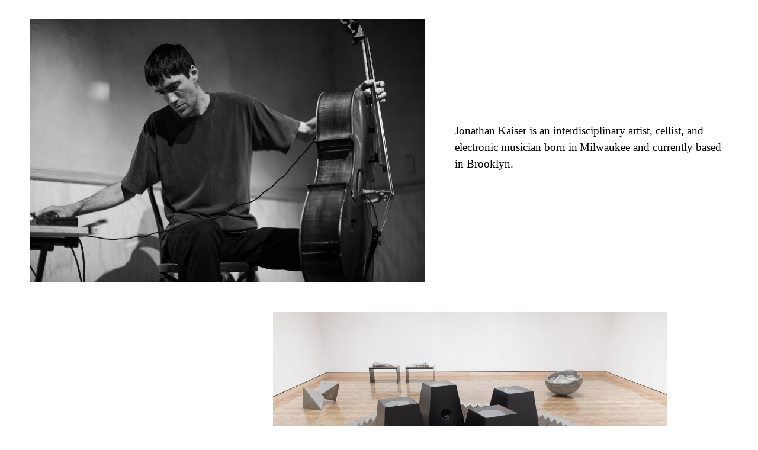

--- FILE ---
content_type: text/html;charset=UTF-8
request_url: https://jonathankaiser.com/
body_size: 3006
content:
<!DOCTYPE html><html data-wf-page="666e45ce78e7bc78fc67187c" data-wf-site="666e38d5ab3113f5dafcf595" class=" w-mod-js"><head><style>.wf-force-outline-none[tabindex="-1"]:focus{outline:none;}</style>
  <meta charset="utf-8">
  <title>Jonathan Kaiser</title>
  <meta content="Jonathan Kaiser is an interdisciplinary artist and cellist based in New York." name="description">
  <meta content="Jonathan Kaiser" property="og:title">
  <meta content="Jonathan Kaiser is an interdisciplinary artist and cellist based in New York." property="og:description">
  <meta content="Jonathan Kaiser" property="twitter:title">
  <meta content="Jonathan Kaiser is an interdisciplinary artist and cellist based in New York." property="twitter:description">
  <meta property="og:type" content="website">
  <meta content="summary_large_image" name="twitter:card">
  <meta content="width=device-width, initial-scale=1" name="viewport">
  <link href="css/normalize.css" rel="stylesheet" type="text/css">
  <link href="css/webflow.css" rel="stylesheet" type="text/css">
  <link href="css/jonathan-kaiser.webflow.css" rel="stylesheet" type="text/css">
  
  <link href="images/favicon.png" rel="shortcut icon" type="image/x-icon">
  <link href="images/webclip.png" rel="apple-touch-icon">
</head>
<body>
  <section class="section">
    <div class="w-layout-blockcontainer container w-container">
      <div class="grid-wrapper"><img src="images/240714_FrancisKiteClub-33.jpg" loading="lazy" id="w-node-_65ffa5ba-5549-bdb2-e386-a5b74489e079-fc67187c" sizes="(max-width: 767px) 100vw, (max-width: 991px) 728px, 940px" alt="" srcset="images/240714_FrancisKiteClub-33-p-500.jpg 500w, images/240714_FrancisKiteClub-33-p-800.jpg 800w, images/240714_FrancisKiteClub-33-p-1080.jpg 1080w, images/240714_FrancisKiteClub-33-p-1600.jpg 1600w, images/240714_FrancisKiteClub-33-p-2000.jpg 2000w, images/240714_FrancisKiteClub-33.jpg 2400w" class="img-cover-vfill">
        <div id="w-node-_43f0d087-5c63-f0e7-80b5-91ac52a4b8ac-fc67187c" class="p-wrapper">
          <p class="p-standard">Jonathan Kaiser is an interdisciplinary artist, cellist, and electronic musician born in Milwaukee and currently based in Brooklyn.</p>
        </div><img src="images/1x1-Image.png" loading="lazy" id="w-node-bf852afe-81db-14bc-542c-4ab2211c4fbb-fc67187c" alt="" class="img-spacer"><img src="images/inverse-echo-installation-6.jpg" loading="lazy" id="w-node-_86396174-bd22-4095-5eb1-5ab1b7554fdc-fc67187c" sizes="(max-width: 767px) 100vw, (max-width: 991px) 728px, 940px" alt="" srcset="images/inverse-echo-installation-6-p-500.jpg 500w, images/inverse-echo-installation-6-p-800.jpg 800w, images/inverse-echo-installation-6-p-1080.jpg 1080w, images/inverse-echo-installation-6-p-1600.jpg 1600w, images/inverse-echo-installation-6-p-2000.jpg 2000w, images/inverse-echo-installation-6.jpg 2560w" class="img-cover"><img src="images/game-of-troy-08.jpg" loading="lazy" id="w-node-_1aa93cf6-3780-cdcd-832c-606276d92de3-fc67187c" sizes="(max-width: 767px) 100vw, (max-width: 991px) 728px, 940px" alt="" srcset="images/game-of-troy-08-p-500.jpg 500w, images/game-of-troy-08-p-800.jpg 800w, images/game-of-troy-08-p-1080.jpg 1080w, images/game-of-troy-08-p-1600.jpg 1600w, images/game-of-troy-08-p-2000.jpg 2000w, images/game-of-troy-08.jpg 2560w" class="img-cover"><img src="images/1x1-Image.png" loading="lazy" id="w-node-_84e63336-fc85-fd46-1e9f-5637e5300c56-fc67187c" alt="" class="img-spacer"><img src="images/labyrinth-card.jpg" loading="lazy" id="w-node-_0449c596-194f-a6e7-2797-9244dc5d1dac-fc67187c" sizes="(max-width: 767px) 100vw, (max-width: 991px) 728px, 940px" alt="" srcset="images/labyrinth-card-p-500.jpg 500w, images/labyrinth-card-p-800.jpg 800w, images/labyrinth-card-p-1080.jpg 1080w, images/labyrinth-card-p-1600.jpg 1600w, images/labyrinth-card.jpg 1920w" class="img-cover-vfill"><img src="images/1x1-Image.png" loading="lazy" id="w-node-_78cab2c7-09d5-c8e2-008a-907eaea7128d-fc67187c" alt="" class="img-spacer"><img src="images/of-shadows-of-installation-23.jpg" loading="lazy" id="w-node-e45498d9-267c-9140-1830-1cb6c9399435-fc67187c" sizes="(max-width: 767px) 100vw, (max-width: 991px) 728px, 940px" alt="" srcset="images/of-shadows-of-installation-23-p-500.jpg 500w, images/of-shadows-of-installation-23-p-800.jpg 800w, images/of-shadows-of-installation-23-p-1080.jpg 1080w, images/of-shadows-of-installation-23-p-1600.jpg 1600w, images/of-shadows-of-installation-23-p-2000.jpg 2000w, images/of-shadows-of-installation-23.jpg 2560w" class="img-cover"><img src="images/1x1-Image.png" loading="lazy" id="w-node-_66fffc11-77d6-7351-f5c3-2998443f7541-fc67187c" alt="" class="img-spacer"><img src="images/1x1-Image.png" loading="lazy" id="w-node-d825c656-a946-84fe-893d-867a9b613a31-fc67187c" alt="" class="img-spacer"><img src="images/tilted-window.jpg" loading="lazy" id="w-node-_8cb51982-c5eb-720f-b5d3-cce298662bdd-fc67187c" sizes="(max-width: 767px) 100vw, (max-width: 991px) 728px, 940px" alt="" srcset="images/tilted-window-p-500.jpg 500w, images/tilted-window-p-800.jpg 800w, images/tilted-window-p-1080.jpg 1080w, images/tilted-window-p-1600.jpg 1600w, images/tilted-window-p-2000.jpg 2000w, images/tilted-window.jpg 2560w" class="img-cover"><img src="images/of-shadows-of-installation-08.jpg" loading="lazy" id="w-node-a51df1ab-4c98-e83f-2079-43393e883bed-fc67187c" sizes="(max-width: 767px) 100vw, (max-width: 991px) 728px, 940px" alt="" srcset="images/of-shadows-of-installation-08-p-500.jpg 500w, images/of-shadows-of-installation-08-p-800.jpg 800w, images/of-shadows-of-installation-08-p-1080.jpg 1080w, images/of-shadows-of-installation-08-p-1600.jpg 1600w, images/of-shadows-of-installation-08-p-2000.jpg 2000w, images/of-shadows-of-installation-08.jpg 2560w" class="img-cover"><img src="images/of-shadows-of_untitled-prints-1.jpg" loading="lazy" id="w-node-_9f18dc84-1aab-fae3-51f5-f197b44bc359-fc67187c" sizes="(max-width: 767px) 100vw, (max-width: 991px) 728px, 940px" alt="" srcset="images/of-shadows-of_untitled-prints-1-p-500.jpg 500w, images/of-shadows-of_untitled-prints-1-p-800.jpg 800w, images/of-shadows-of_untitled-prints-1-p-1080.jpg 1080w, images/of-shadows-of_untitled-prints-1-p-1600.jpg 1600w, images/of-shadows-of_untitled-prints-1-p-2000.jpg 2000w, images/of-shadows-of_untitled-prints-1.jpg 2033w" class="img-cover"><img src="images/of-shadows-of_untitled-prints-8.jpg" loading="lazy" id="w-node-_35ffd3ab-8e69-0396-1456-89fd02b549d1-fc67187c" sizes="(max-width: 767px) 100vw, (max-width: 991px) 728px, 940px" alt="" srcset="images/of-shadows-of_untitled-prints-8-p-500.jpg 500w, images/of-shadows-of_untitled-prints-8-p-800.jpg 800w, images/of-shadows-of_untitled-prints-8-p-1080.jpg 1080w, images/of-shadows-of_untitled-prints-8-p-1600.jpg 1600w, images/of-shadows-of_untitled-prints-8-p-2000.jpg 2000w, images/of-shadows-of_untitled-prints-8.jpg 2018w" class="img-cover"><img src="images/of-shadows-of_photograms-2.jpg" loading="lazy" id="w-node-_37a6c958-af34-2f35-b7ad-44ac96e7c9c2-fc67187c" sizes="(max-width: 767px) 100vw, (max-width: 991px) 728px, 940px" alt="" srcset="images/of-shadows-of_photograms-2-p-500.jpg 500w, images/of-shadows-of_photograms-2-p-800.jpg 800w, images/of-shadows-of_photograms-2-p-1080.jpg 1080w, images/of-shadows-of_photograms-2-p-1600.jpg 1600w, images/of-shadows-of_photograms-2-p-2000.jpg 2000w, images/of-shadows-of_photograms-2.jpg 2028w" class="img-cover"><img src="images/of-shadows-of_untitled-prints-3.jpg" loading="lazy" id="w-node-_21c53d77-0fe1-1cad-f8ee-af23cd031a44-fc67187c" sizes="(max-width: 767px) 100vw, (max-width: 991px) 728px, 940px" alt="" srcset="images/of-shadows-of_untitled-prints-3-p-500.jpg 500w, images/of-shadows-of_untitled-prints-3-p-800.jpg 800w, images/of-shadows-of_untitled-prints-3-p-1080.jpg 1080w, images/of-shadows-of_untitled-prints-3-p-1600.jpg 1600w, images/of-shadows-of_untitled-prints-3-p-2000.jpg 2000w, images/of-shadows-of_untitled-prints-3.jpg 2020w" class="img-cover"><img src="images/inverse-echo-installation-8.jpg" loading="lazy" id="w-node-bab6aeef-a526-1518-5187-7ebfdef83f5b-fc67187c" sizes="(max-width: 767px) 100vw, (max-width: 991px) 728px, 940px" alt="" srcset="images/inverse-echo-installation-8-p-500.jpg 500w, images/inverse-echo-installation-8-p-800.jpg 800w, images/inverse-echo-installation-8-p-1080.jpg 1080w, images/inverse-echo-installation-8-p-1600.jpg 1600w, images/inverse-echo-installation-8-p-2000.jpg 2000w, images/inverse-echo-installation-8.jpg 2560w" class="img-cover"><img src="images/1x1-Image.png" loading="lazy" id="w-node-c91ba66f-0d33-fe6b-5dd1-becf332367f7-fc67187c" alt="" class="img-spacer"><img src="images/inverse-echo-installation-3.jpg" loading="lazy" id="w-node-_11558c4d-922e-7f27-6ab1-e8961a292cb5-fc67187c" sizes="(max-width: 767px) 100vw, (max-width: 991px) 728px, 940px" alt="" srcset="images/inverse-echo-installation-3-p-500.jpg 500w, images/inverse-echo-installation-3-p-800.jpg 800w, images/inverse-echo-installation-3-p-1080.jpg 1080w, images/inverse-echo-installation-3-p-1600.jpg 1600w, images/inverse-echo-installation-3-p-2000.jpg 2000w, images/inverse-echo-installation-3.jpg 2560w" class="img-cover"><img src="images/1x1-Image.png" loading="lazy" id="w-node-_70965157-a15d-0efc-4a83-ec36612617de-fc67187c" alt="" class="img-spacer"><img src="images/canyons-stills-02.jpg" loading="lazy" id="w-node-_7fcca1ff-53e7-1c60-5fe5-525b92b46120-fc67187c" sizes="(max-width: 767px) 100vw, (max-width: 991px) 728px, 940px" alt="" srcset="images/canyons-stills-02-p-500.jpg 500w, images/canyons-stills-02-p-800.jpg 800w, images/canyons-stills-02-p-1080.jpg 1080w, images/canyons-stills-02-p-1600.jpg 1600w, images/canyons-stills-02.jpg 1920w" class="img-cover"><img src="images/caligari-sets-3.jpg" loading="lazy" id="w-node-_2371059c-adc9-646d-f682-c5b56b8d3a48-fc67187c" sizes="(max-width: 767px) 100vw, (max-width: 991px) 728px, 940px" alt="" srcset="images/caligari-sets-3-p-500.jpg 500w, images/caligari-sets-3-p-800.jpg 800w, images/caligari-sets-3-p-1080.jpg 1080w, images/caligari-sets-3-p-1600.jpg 1600w, images/caligari-sets-3-p-2000.jpg 2000w, images/caligari-sets-3.jpg 2560w" class="img-cover"><img src="images/canyons-stills-13.jpg" loading="lazy" id="w-node-fbee7994-1fdf-3e58-38d8-80febb100ff1-fc67187c" sizes="(max-width: 767px) 100vw, (max-width: 991px) 728px, 940px" alt="" srcset="images/canyons-stills-13-p-500.jpg 500w, images/canyons-stills-13-p-800.jpg 800w, images/canyons-stills-13-p-1080.jpg 1080w, images/canyons-stills-13-p-1600.jpg 1600w, images/canyons-stills-13.jpg 1920w" class="img-cover"><img src="images/plan-for-a-paper-monument-6.jpg" loading="lazy" id="w-node-_3e8d3d83-f938-1e52-8a45-aa61b1f02047-fc67187c" sizes="(max-width: 767px) 100vw, (max-width: 991px) 728px, 940px" alt="" srcset="images/plan-for-a-paper-monument-6-p-500.jpg 500w, images/plan-for-a-paper-monument-6-p-800.jpg 800w, images/plan-for-a-paper-monument-6-p-1080.jpg 1080w, images/plan-for-a-paper-monument-6-p-1600.jpg 1600w, images/plan-for-a-paper-monument-6-p-2000.jpg 2000w, images/plan-for-a-paper-monument-6.jpg 2560w" class="img-cover"><img src="images/plan-for-a-paper-monument-3.jpg" loading="lazy" id="w-node-_5ea82d20-d829-6f55-fc17-9a4dd2f7d2c3-fc67187c" sizes="(max-width: 767px) 100vw, (max-width: 991px) 728px, 940px" alt="" srcset="images/plan-for-a-paper-monument-3-p-500.jpg 500w, images/plan-for-a-paper-monument-3-p-800.jpg 800w, images/plan-for-a-paper-monument-3-p-1080.jpg 1080w, images/plan-for-a-paper-monument-3-p-1600.jpg 1600w, images/plan-for-a-paper-monument-3-p-2000.jpg 2000w, images/plan-for-a-paper-monument-3.jpg 2560w" class="img-cover"><img src="images/1x1-Image.png" loading="lazy" id="w-node-ecf318cf-c73b-6247-ad41-33d9fdffc173-fc67187c" alt="" class="img-spacer"><img src="images/game-of-troy-11.jpg" loading="lazy" id="w-node-dae2dbf1-0a85-d64d-e679-8277588ef911-fc67187c" sizes="(max-width: 767px) 100vw, (max-width: 991px) 728px, 940px" alt="" srcset="images/game-of-troy-11-p-500.jpg 500w, images/game-of-troy-11-p-800.jpg 800w, images/game-of-troy-11-p-1080.jpg 1080w, images/game-of-troy-11-p-1600.jpg 1600w, images/game-of-troy-11-p-2000.jpg 2000w, images/game-of-troy-11.jpg 2560w" class="img-cover"><img src="images/game-of-troy-09.jpg" loading="lazy" id="w-node-_3a939188-a0c7-73d8-f9a1-fbf1ce505b25-fc67187c" sizes="(max-width: 767px) 100vw, (max-width: 991px) 728px, 940px" alt="" srcset="images/game-of-troy-09-p-500.jpg 500w, images/game-of-troy-09-p-800.jpg 800w, images/game-of-troy-09-p-1080.jpg 1080w, images/game-of-troy-09-p-1600.jpg 1600w, images/game-of-troy-09-p-2000.jpg 2000w, images/game-of-troy-09.jpg 2560w" class="img-cover"><img src="images/1x1-Image.png" loading="lazy" id="w-node-bb4738d9-5c9d-4e80-0b8e-8ed33d0afd94-fc67187c" alt="" class="img-spacer"><img src="images/1x1-Image.png" loading="lazy" id="w-node-_75083bc5-d9a7-94c4-e9e5-882cf07c7cb4-fc67187c" alt="" class="img-spacer"><img src="images/blind-arcade-1.jpg" loading="lazy" id="w-node-_16cc30b0-9338-d473-5cc7-d251af0e4f68-fc67187c" sizes="(max-width: 767px) 100vw, (max-width: 991px) 728px, 940px" alt="" srcset="images/blind-arcade-1-p-500.jpg 500w, images/blind-arcade-1-p-800.jpg 800w, images/blind-arcade-1-p-1080.jpg 1080w, images/blind-arcade-1-p-1600.jpg 1600w, images/blind-arcade-1-p-2000.jpg 2000w, images/blind-arcade-1.jpg 2560w" class="img-cover"><img src="images/1x1-Image.png" loading="lazy" id="w-node-_67ca86f5-2a09-cbd3-fa1f-beca04df613d-fc67187c" alt="" class="img-spacer"><img src="images/caligari-sets-5.jpg" loading="lazy" id="w-node-e4ef4ef5-bd23-ea63-0870-46d6168eb070-fc67187c" sizes="(max-width: 767px) 100vw, (max-width: 991px) 728px, 940px" alt="" srcset="images/caligari-sets-5-p-500.jpg 500w, images/caligari-sets-5-p-800.jpg 800w, images/caligari-sets-5-p-1080.jpg 1080w, images/caligari-sets-5-p-1600.jpg 1600w, images/caligari-sets-5.jpg 1920w" class="img-cover"><img src="images/aposiopesis-07.jpg" loading="lazy" id="w-node-c1a5c088-ac98-384b-3b99-b201b727c8a8-fc67187c" sizes="(max-width: 767px) 100vw, (max-width: 991px) 728px, 940px" alt="" srcset="images/aposiopesis-07-p-500.jpg 500w, images/aposiopesis-07-p-800.jpg 800w, images/aposiopesis-07-p-1080.jpg 1080w, images/aposiopesis-07-p-1600.jpg 1600w, images/aposiopesis-07-p-2000.jpg 2000w, images/aposiopesis-07.jpg 2560w" class="img-cover"><img src="images/1x1-Image.png" loading="lazy" id="w-node-_1f0fc267-2b31-370f-64bb-30ef5556fe15-fc67187c" alt="" class="img-spacer"><img src="images/soap-factory-performance.jpg" loading="lazy" id="w-node-_38a77a49-8b2a-82d1-d7b4-41c96fbc6bbb-fc67187c" sizes="(max-width: 767px) 100vw, (max-width: 991px) 728px, 940px" alt="" srcset="images/soap-factory-performance-p-500.jpg 500w, images/soap-factory-performance-p-800.jpg 800w, images/soap-factory-performance-p-1080.jpg 1080w, images/soap-factory-performance-p-1600.jpg 1600w, images/soap-factory-performance-p-2000.jpg 2000w, images/soap-factory-performance.jpg 2560w" class="img-cover">
        <a href="#" id="w-node-_2b2bea56-0944-1ebf-4f50-1d0273c784a0-fc67187c" class="lightbox-link w-inline-block w-lightbox" aria-label="open lightbox" aria-haspopup="dialog">
          <div class="lightbox-innerwrapper">
            <div class="icon-play w-embed"><svg width="auto" height="auto" viewBox="0 0 32 32" fill="none" xmlns="http://www.w3.org/2000/svg">
                <path d="M16 3C13.4288 3 10.9154 3.76244 8.77759 5.1909C6.63975 6.61935 4.97351 8.64968 3.98957 11.0251C3.00563 13.4006 2.74819 16.0144 3.2498 18.5362C3.75141 21.0579 4.98953 23.3743 6.80762 25.1924C8.6257 27.0105 10.9421 28.2486 13.4638 28.7502C15.9856 29.2518 18.5995 28.9944 20.9749 28.0104C23.3503 27.0265 25.3807 25.3603 26.8091 23.2224C28.2376 21.0846 29 18.5712 29 16C28.9964 12.5533 27.6256 9.24882 25.1884 6.81163C22.7512 4.37445 19.4467 3.00364 16 3ZM21.0688 16.8225L14.5688 21.3225C14.4187 21.4263 14.2431 21.487 14.061 21.4981C13.8789 21.5093 13.6972 21.4704 13.5357 21.3856C13.3741 21.3009 13.2388 21.1736 13.1443 21.0175C13.0499 20.8614 13 20.6824 13 20.5V11.5C13 11.3176 13.0499 11.1386 13.1443 10.9825C13.2388 10.8264 13.3741 10.6991 13.5357 10.6144C13.6972 10.5296 13.8789 10.4907 14.061 10.5019C14.2431 10.513 14.4187 10.5737 14.5688 10.6775L21.0688 15.1775C21.2018 15.2695 21.3105 15.3924 21.3856 15.5357C21.4608 15.6789 21.5 15.8382 21.5 16C21.5 16.1618 21.4608 16.3211 21.3856 16.4643C21.3105 16.6076 21.2018 16.7305 21.0688 16.8225Z" fill="currentColor"></path>
              </svg></div>
          </div><img sizes="(max-width: 767px) 100vw, (max-width: 991px) 728px, 940px" srcset="images/canyons-stills-14-p-500.jpg 500w, images/canyons-stills-14-p-800.jpg 800w, images/canyons-stills-14-p-1080.jpg 1080w, images/canyons-stills-14.jpg 1200w" alt="" src="images/canyons-stills-14.jpg" loading="lazy" class="img-vid-thumbnail">
          
        </a>
      </div>
    </div>
  </section>
  
  

</body></html>

--- FILE ---
content_type: text/css; charset=UTF-8
request_url: https://jonathankaiser.com/css/jonathan-kaiser.webflow.css
body_size: 1750
content:
:root {
  --white: white;
  --black: black;
}

.w-layout-blockcontainer {
  max-width: 940px;
  margin-left: auto;
  margin-right: auto;
  display: block;
}

@media screen and (max-width: 991px) {
  .w-layout-blockcontainer {
    max-width: 728px;
  }
}

@media screen and (max-width: 767px) {
  .w-layout-blockcontainer {
    max-width: none;
  }
}

body {
  color: #000;
  font-family: Times New Roman, TimesNewRoman, Times, Baskerville, Georgia, serif;
  font-size: 1.2rem;
  line-height: 150%;
}

h1 {
  letter-spacing: .01rem;
  margin-top: 20px;
  margin-bottom: 10px;
  font-size: 38px;
  font-weight: 700;
  line-height: 44px;
}

h2 {
  letter-spacing: .01rem;
  margin-top: 20px;
  margin-bottom: 10px;
  font-size: 32px;
  font-weight: 700;
  line-height: 36px;
}

h3 {
  letter-spacing: .01rem;
  margin-top: 20px;
  margin-bottom: 10px;
  font-size: 24px;
  font-weight: 700;
  line-height: 30px;
}

h4 {
  letter-spacing: .01rem;
  margin-top: 10px;
  margin-bottom: 10px;
  font-size: 18px;
  font-weight: 700;
  line-height: 24px;
}

.video-wrapper {
  background-color: #000;
  flex-flow: column;
  height: 100vh;
}

.video {
  flex: 0 auto;
  align-self: auto;
}

.utility-page-wrap {
  justify-content: center;
  align-items: center;
  width: 100vw;
  max-width: 100%;
  height: 100vh;
  max-height: 100%;
  display: flex;
}

.utility-page-content {
  text-align: center;
  flex-direction: column;
  width: 260px;
  display: flex;
}

.body {
  font-size: 1.2rem;
}

.paragraph {
  line-height: 150%;
}

.container {
  grid-column-gap: 24px;
  grid-row-gap: 24px;
  grid-template-rows: auto auto;
  grid-template-columns: 1fr 1fr 1fr 1fr 1fr 1fr 1fr 1fr 1fr 1fr 1fr 1fr;
  grid-auto-columns: 1fr;
  grid-auto-flow: row;
  justify-content: stretch;
  place-items: stretch stretch;
  max-width: 1920px;
  padding: 2rem 4vw;
  display: block;
}

.img-cover {
  object-fit: cover;
  flex-flow: wrap;
  width: 100%;
}

.p-wrapper {
  flex-flow: column;
  justify-content: space-around;
  align-items: stretch;
  padding-top: 24px;
  padding-bottom: 24px;
  display: flex;
}

.grid-wrapper {
  grid-column-gap: 4vw;
  grid-row-gap: 4vw;
  grid-template-rows: auto auto;
  grid-template-columns: 1fr 1fr 1fr 1fr 1fr 1fr 1fr 1fr 1fr 1fr 1fr 1fr;
  grid-auto-columns: 1fr;
  display: grid;
}

.p-standard {
  letter-spacing: -.001rem;
}

.img-cover-vfill {
  object-fit: cover;
  flex-flow: wrap;
  width: 100%;
}

.img-spacer {
  object-fit: fill;
}

.lightbox-link {
  color: #ffffff8f;
  width: 100%;
  position: relative;
}

.lightbox-link:hover {
  filter: saturate(0%);
  color: #fff;
}

.lightbox-link:active {
  filter: none;
}

.icon-play {
  width: 4rem;
  height: 4rem;
}

.img-vid-thumbnail {
  width: 100%;
}

.lightbox-innerwrapper {
  flex-flow: column;
  justify-content: center;
  align-items: center;
  width: 100%;
  height: 100%;
  display: flex;
  position: absolute;
  inset: 0%;
}

.soundcloud-embed {
  width: 100%;
  height: auto;
}

.heading, .heading-2, .heading-3, .heading-4 {
  letter-spacing: .01rem;
}

@media screen and (max-width: 991px) {
  .container {
    padding-left: 32px;
    padding-right: 32px;
  }

  .p-wrapper {
    grid-column-gap: 2rem;
    grid-row-gap: 2rem;
    justify-content: space-between;
  }

  .grid-wrapper {
    grid-column-gap: 32px;
    grid-row-gap: 32px;
  }
}

@media screen and (max-width: 767px) {
  .container, .p-wrapper {
    padding-left: 16px;
    padding-right: 16px;
  }

  .grid-wrapper {
    grid-column-gap: 32px;
    grid-row-gap: 32px;
    flex-flow: column;
    grid-template-rows: auto auto;
    grid-template-columns: 1fr 1fr 1fr 1fr;
    grid-auto-columns: 1fr;
    display: grid;
  }

  .img-spacer {
    display: none;
  }
}

#w-node-_65ffa5ba-5549-bdb2-e386-a5b74489e079-fc67187c {
  grid-area: span 1 / span 7 / span 1 / span 7;
  align-self: stretch;
}

#w-node-_43f0d087-5c63-f0e7-80b5-91ac52a4b8ac-fc67187c {
  grid-area: span 1 / span 5 / span 1 / span 5;
  align-self: stretch;
}

#w-node-bf852afe-81db-14bc-542c-4ab2211c4fbb-fc67187c {
  grid-area: span 1 / span 4 / span 1 / span 4;
}

#w-node-_86396174-bd22-4095-5eb1-5ab1b7554fdc-fc67187c {
  grid-area: span 1 / span 7 / span 1 / span 7;
}

#w-node-_1aa93cf6-3780-cdcd-832c-606276d92de3-fc67187c {
  grid-area: span 1 / span 5 / span 1 / span 5;
}

#w-node-_84e63336-fc85-fd46-1e9f-5637e5300c56-fc67187c {
  grid-area: span 1 / span 2 / span 1 / span 2;
}

#w-node-_0449c596-194f-a6e7-2797-9244dc5d1dac-fc67187c {
  grid-area: span 1 / span 4 / span 1 / span 4;
  align-self: center;
}

#w-node-_78cab2c7-09d5-c8e2-008a-907eaea7128d-fc67187c {
  grid-area: span 1 / span 4 / span 1 / span 4;
}

#w-node-e45498d9-267c-9140-1830-1cb6c9399435-fc67187c {
  grid-area: span 1 / span 12 / span 1 / span 12;
}

#w-node-_66fffc11-77d6-7351-f5c3-2998443f7541-fc67187c {
  grid-area: span 1 / span 1 / span 1 / span 1;
}

#w-node-d825c656-a946-84fe-893d-867a9b613a31-fc67187c {
  grid-area: span 1 / span 2 / span 1 / span 2;
}

#w-node-_8cb51982-c5eb-720f-b5d3-cce298662bdd-fc67187c {
  grid-area: span 1 / span 8 / span 1 / span 8;
}

#w-node-a51df1ab-4c98-e83f-2079-43393e883bed-fc67187c {
  grid-area: span 1 / span 10 / span 1 / span 10;
}

#w-node-_9f18dc84-1aab-fae3-51f5-f197b44bc359-fc67187c, #w-node-_35ffd3ab-8e69-0396-1456-89fd02b549d1-fc67187c, #w-node-_37a6c958-af34-2f35-b7ad-44ac96e7c9c2-fc67187c, #w-node-_21c53d77-0fe1-1cad-f8ee-af23cd031a44-fc67187c {
  grid-area: span 1 / span 3 / span 1 / span 3;
}

#w-node-bab6aeef-a526-1518-5187-7ebfdef83f5b-fc67187c {
  grid-area: span 1 / span 9 / span 1 / span 9;
}

#w-node-c91ba66f-0d33-fe6b-5dd1-becf332367f7-fc67187c {
  grid-area: span 1 / span 4 / span 1 / span 4;
}

#w-node-_11558c4d-922e-7f27-6ab1-e8961a292cb5-fc67187c {
  grid-area: span 1 / span 8 / span 1 / span 8;
}

#w-node-_70965157-a15d-0efc-4a83-ec36612617de-fc67187c {
  grid-area: span 1 / span 2 / span 1 / span 2;
}

#w-node-_7fcca1ff-53e7-1c60-5fe5-525b92b46120-fc67187c {
  grid-area: span 1 / span 8 / span 1 / span 8;
}

#w-node-_2371059c-adc9-646d-f682-c5b56b8d3a48-fc67187c {
  grid-area: span 1 / span 9 / span 1 / span 9;
}

#w-node-fbee7994-1fdf-3e58-38d8-80febb100ff1-fc67187c {
  grid-area: span 1 / span 12 / span 1 / span 12;
}

#w-node-_3e8d3d83-f938-1e52-8a45-aa61b1f02047-fc67187c {
  grid-area: span 1 / span 5 / span 1 / span 5;
}

#w-node-_5ea82d20-d829-6f55-fc17-9a4dd2f7d2c3-fc67187c {
  grid-area: span 1 / span 6 / span 1 / span 6;
}

#w-node-ecf318cf-c73b-6247-ad41-33d9fdffc173-fc67187c {
  grid-area: span 1 / span 2 / span 1 / span 2;
}

#w-node-dae2dbf1-0a85-d64d-e679-8277588ef911-fc67187c {
  grid-area: span 1 / span 8 / span 1 / span 8;
}

#w-node-_3a939188-a0c7-73d8-f9a1-fbf1ce505b25-fc67187c {
  grid-area: span 1 / span 7 / span 1 / span 7;
}

#w-node-bb4738d9-5c9d-4e80-0b8e-8ed33d0afd94-fc67187c {
  grid-area: span 1 / span 4 / span 1 / span 4;
}

#w-node-_75083bc5-d9a7-94c4-e9e5-882cf07c7cb4-fc67187c {
  grid-area: span 1 / span 3 / span 1 / span 3;
}

#w-node-_16cc30b0-9338-d473-5cc7-d251af0e4f68-fc67187c, #w-node-_67ca86f5-2a09-cbd3-fa1f-beca04df613d-fc67187c {
  grid-area: span 1 / span 6 / span 1 / span 6;
}

#w-node-e4ef4ef5-bd23-ea63-0870-46d6168eb070-fc67187c {
  grid-area: span 1 / span 4 / span 1 / span 4;
}

#w-node-c1a5c088-ac98-384b-3b99-b201b727c8a8-fc67187c {
  grid-area: span 1 / span 9 / span 1 / span 9;
}

#w-node-_1f0fc267-2b31-370f-64bb-30ef5556fe15-fc67187c {
  grid-area: span 1 / span 4 / span 1 / span 4;
}

#w-node-_38a77a49-8b2a-82d1-d7b4-41c96fbc6bbb-fc67187c {
  grid-area: span 1 / span 7 / span 1 / span 7;
}

#w-node-_2b2bea56-0944-1ebf-4f50-1d0273c784a0-fc67187c {
  grid-area: span 1 / span 12 / span 1 / span 12;
  justify-self: auto;
}

@media screen and (max-width: 991px) {
  #w-node-_65ffa5ba-5549-bdb2-e386-a5b74489e079-fc67187c {
    grid-column: span 5 / span 5;
  }

  #w-node-_43f0d087-5c63-f0e7-80b5-91ac52a4b8ac-fc67187c {
    grid-column: span 7 / span 7;
  }

  #w-node-_9f18dc84-1aab-fae3-51f5-f197b44bc359-fc67187c, #w-node-_35ffd3ab-8e69-0396-1456-89fd02b549d1-fc67187c, #w-node-_37a6c958-af34-2f35-b7ad-44ac96e7c9c2-fc67187c, #w-node-_21c53d77-0fe1-1cad-f8ee-af23cd031a44-fc67187c {
    grid-column: span 3 / span 3;
  }
}

@media screen and (max-width: 767px) {
  #w-node-_65ffa5ba-5549-bdb2-e386-a5b74489e079-fc67187c, #w-node-_43f0d087-5c63-f0e7-80b5-91ac52a4b8ac-fc67187c, #w-node-_86396174-bd22-4095-5eb1-5ab1b7554fdc-fc67187c, #w-node-_1aa93cf6-3780-cdcd-832c-606276d92de3-fc67187c {
    grid-column: span 4 / span 4;
  }

  #w-node-_0449c596-194f-a6e7-2797-9244dc5d1dac-fc67187c {
    grid-column: span 3 / span 3;
  }

  #w-node-e45498d9-267c-9140-1830-1cb6c9399435-fc67187c, #w-node-_8cb51982-c5eb-720f-b5d3-cce298662bdd-fc67187c, #w-node-a51df1ab-4c98-e83f-2079-43393e883bed-fc67187c {
    grid-column: span 4 / span 4;
  }

  #w-node-_9f18dc84-1aab-fae3-51f5-f197b44bc359-fc67187c, #w-node-_35ffd3ab-8e69-0396-1456-89fd02b549d1-fc67187c, #w-node-_37a6c958-af34-2f35-b7ad-44ac96e7c9c2-fc67187c, #w-node-_21c53d77-0fe1-1cad-f8ee-af23cd031a44-fc67187c {
    grid-column: span 2 / span 2;
  }

  #w-node-bab6aeef-a526-1518-5187-7ebfdef83f5b-fc67187c, #w-node-_11558c4d-922e-7f27-6ab1-e8961a292cb5-fc67187c, #w-node-_7fcca1ff-53e7-1c60-5fe5-525b92b46120-fc67187c, #w-node-_2371059c-adc9-646d-f682-c5b56b8d3a48-fc67187c, #w-node-fbee7994-1fdf-3e58-38d8-80febb100ff1-fc67187c, #w-node-_3e8d3d83-f938-1e52-8a45-aa61b1f02047-fc67187c, #w-node-_5ea82d20-d829-6f55-fc17-9a4dd2f7d2c3-fc67187c, #w-node-dae2dbf1-0a85-d64d-e679-8277588ef911-fc67187c, #w-node-_3a939188-a0c7-73d8-f9a1-fbf1ce505b25-fc67187c, #w-node-_16cc30b0-9338-d473-5cc7-d251af0e4f68-fc67187c, #w-node-c1a5c088-ac98-384b-3b99-b201b727c8a8-fc67187c, #w-node-_38a77a49-8b2a-82d1-d7b4-41c96fbc6bbb-fc67187c, #w-node-_2b2bea56-0944-1ebf-4f50-1d0273c784a0-fc67187c {
    grid-column: span 4 / span 4;
  }
}
